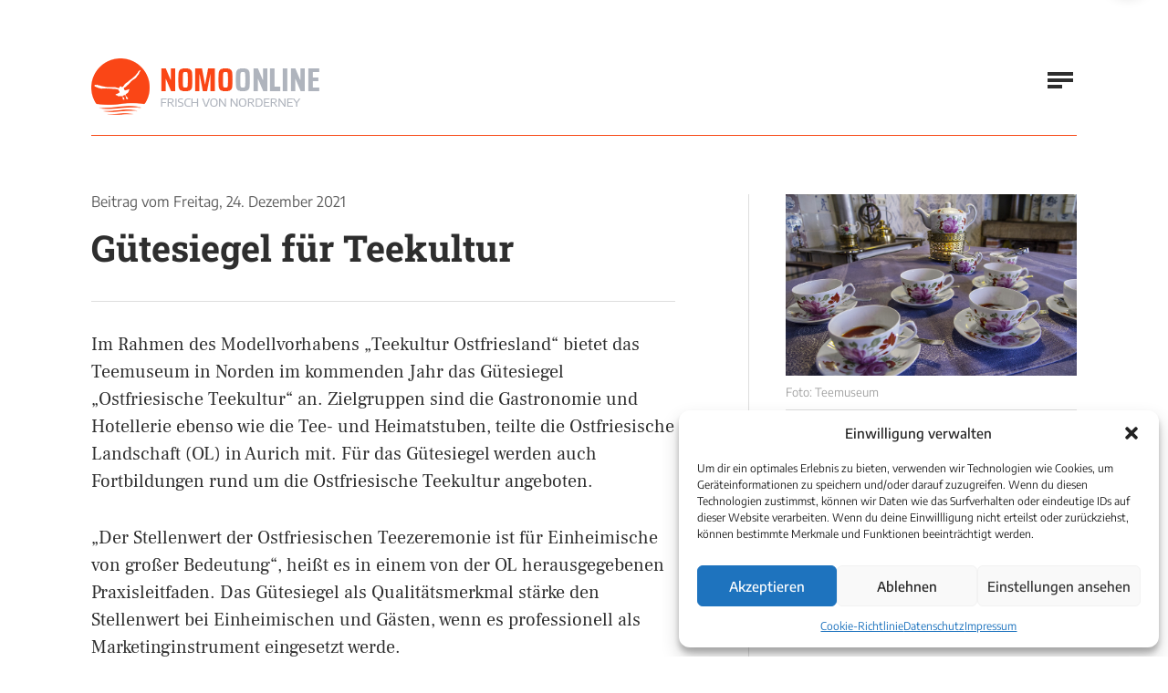

--- FILE ---
content_type: text/html; charset=UTF-8
request_url: https://www.nomo-norderney.de/guetesiegel-fuer-teekultur/
body_size: 12908
content:

		
<!doctype html>

<html lang="de-DE">

	<head>

		<meta charset="utf-8" />

		<meta name="viewport" content="width=device-width, initial-scale=1.0" />

		<!-- Google Tag Manager -->
		<script>(function(w,d,s,l,i){w[l]=w[l]||[];w[l].push({'gtm.start':
		new Date().getTime(),event:'gtm.js'});var f=d.getElementsByTagName(s)[0],
		j=d.createElement(s),dl=l!='dataLayer'?'&l='+l:'';j.async=true;j.src=
		'https://www.googletagmanager.com/gtm.js?id='+i+dl;f.parentNode.insertBefore(j,f);
		})(window,document,'script','dataLayer','GTM-5972T9KH');</script>
		<!-- End Google Tag Manager -->

		<link rel="stylesheet" href="https://www.nomo-norderney.de/wp-content/themes/nordbase/global.css?v=0.0.667256326" media="screen" />

		<link rel="shortcut icon" href="https://www.nomo-norderney.de/wp-content/themes/nordbase/favicon.ico" />

		<link rel="profile" href="http://gmpg.org/xfn/11" />

		<meta name='robots' content='index, follow, max-image-preview:large, max-snippet:-1, max-video-preview:-1' />

	<!-- This site is optimized with the Yoast SEO plugin v26.6 - https://yoast.com/wordpress/plugins/seo/ -->
	<title>Gütesiegel für Teekultur | Norderneyer Morgen</title>
	<link rel="canonical" href="https://www.nomo-norderney.de/guetesiegel-fuer-teekultur/" />
	<meta property="og:locale" content="de_DE" />
	<meta property="og:type" content="article" />
	<meta property="og:title" content="Gütesiegel für Teekultur | Norderneyer Morgen" />
	<meta property="og:description" content="Im Rahmen des Modellvorhabens „Teekultur Ostfriesland“ bietet das Teemuseum in Norden im kommenden Jahr das Gütesiegel „Ostfriesische Teekultur“ an. Zielgruppen sind die Gastronomie und Hotellerie ebenso wie die Tee- und Heimatstuben, teilte die Ostfriesische Landschaft (OL) &hellip;" />
	<meta property="og:url" content="https://www.nomo-norderney.de/guetesiegel-fuer-teekultur/" />
	<meta property="og:site_name" content="Norderneyer Morgen" />
	<meta property="article:publisher" content="https://www.facebook.com/pages/Norderneyer-Morgen/106402096061385" />
	<meta property="article:published_time" content="2021-12-24T12:00:00+00:00" />
	<meta property="article:modified_time" content="2021-12-30T12:05:39+00:00" />
	<meta property="og:image" content="https://www.nomo-norderney.de/wp-content/uploads/2021/12/Teetisch_quer_Foto_Teemusuem_1.jpg" />
	<meta property="og:image:width" content="840" />
	<meta property="og:image:height" content="525" />
	<meta property="og:image:type" content="image/jpeg" />
	<meta name="author" content="Dorothee Linke" />
	<meta name="twitter:card" content="summary_large_image" />
	<meta name="twitter:creator" content="@NeyerMorgen" />
	<meta name="twitter:site" content="@NeyerMorgen" />
	<meta name="twitter:label1" content="Verfasst von" />
	<meta name="twitter:data1" content="Dorothee Linke" />
	<meta name="twitter:label2" content="Geschätzte Lesezeit" />
	<meta name="twitter:data2" content="1 Minute" />
	<script type="application/ld+json" class="yoast-schema-graph">{"@context":"https://schema.org","@graph":[{"@type":"Article","@id":"https://www.nomo-norderney.de/guetesiegel-fuer-teekultur/#article","isPartOf":{"@id":"https://www.nomo-norderney.de/guetesiegel-fuer-teekultur/"},"author":{"name":"Dorothee Linke","@id":"https://www.nomo-norderney.de/#/schema/person/a20f0654146173ac6275ebd7935e71aa"},"headline":"Gütesiegel für Teekultur","datePublished":"2021-12-24T12:00:00+00:00","dateModified":"2021-12-30T12:05:39+00:00","mainEntityOfPage":{"@id":"https://www.nomo-norderney.de/guetesiegel-fuer-teekultur/"},"wordCount":214,"publisher":{"@id":"https://www.nomo-norderney.de/#organization"},"image":{"@id":"https://www.nomo-norderney.de/guetesiegel-fuer-teekultur/#primaryimage"},"thumbnailUrl":"https://www.nomo-norderney.de/wp-content/uploads/2021/12/Teetisch_quer_Foto_Teemusuem_1.jpg","keywords":["Gütesiegel Teekultur","Teezeremonie"],"articleSection":["Insel in Geschichten","Leben und Leute","Urlaub und Tourismus"],"inLanguage":"de"},{"@type":"WebPage","@id":"https://www.nomo-norderney.de/guetesiegel-fuer-teekultur/","url":"https://www.nomo-norderney.de/guetesiegel-fuer-teekultur/","name":"Gütesiegel für Teekultur | Norderneyer Morgen","isPartOf":{"@id":"https://www.nomo-norderney.de/#website"},"primaryImageOfPage":{"@id":"https://www.nomo-norderney.de/guetesiegel-fuer-teekultur/#primaryimage"},"image":{"@id":"https://www.nomo-norderney.de/guetesiegel-fuer-teekultur/#primaryimage"},"thumbnailUrl":"https://www.nomo-norderney.de/wp-content/uploads/2021/12/Teetisch_quer_Foto_Teemusuem_1.jpg","datePublished":"2021-12-24T12:00:00+00:00","dateModified":"2021-12-30T12:05:39+00:00","breadcrumb":{"@id":"https://www.nomo-norderney.de/guetesiegel-fuer-teekultur/#breadcrumb"},"inLanguage":"de","potentialAction":[{"@type":"ReadAction","target":["https://www.nomo-norderney.de/guetesiegel-fuer-teekultur/"]}]},{"@type":"ImageObject","inLanguage":"de","@id":"https://www.nomo-norderney.de/guetesiegel-fuer-teekultur/#primaryimage","url":"https://www.nomo-norderney.de/wp-content/uploads/2021/12/Teetisch_quer_Foto_Teemusuem_1.jpg","contentUrl":"https://www.nomo-norderney.de/wp-content/uploads/2021/12/Teetisch_quer_Foto_Teemusuem_1.jpg","width":840,"height":525,"caption":"Gedeckter Tisch für die Teezeremonie"},{"@type":"BreadcrumbList","@id":"https://www.nomo-norderney.de/guetesiegel-fuer-teekultur/#breadcrumb","itemListElement":[{"@type":"ListItem","position":1,"name":"Startseite","item":"https://www.nomo-norderney.de/"},{"@type":"ListItem","position":2,"name":"Archiv","item":"https://www.nomo-norderney.de/archiv/"},{"@type":"ListItem","position":3,"name":"Gütesiegel für Teekultur"}]},{"@type":"WebSite","@id":"https://www.nomo-norderney.de/#website","url":"https://www.nomo-norderney.de/","name":"Norderneyer Morgen","description":"Dein Webmagazin von der Insel","publisher":{"@id":"https://www.nomo-norderney.de/#organization"},"potentialAction":[{"@type":"SearchAction","target":{"@type":"EntryPoint","urlTemplate":"https://www.nomo-norderney.de/?s={search_term_string}"},"query-input":{"@type":"PropertyValueSpecification","valueRequired":true,"valueName":"search_term_string"}}],"inLanguage":"de"},{"@type":"Organization","@id":"https://www.nomo-norderney.de/#organization","name":"Nomo Online","url":"https://www.nomo-norderney.de/","logo":{"@type":"ImageObject","inLanguage":"de","@id":"https://www.nomo-norderney.de/#/schema/logo/image/","url":"https://www.nomo-norderney.de/wp-content/uploads/2021/06/logo.png","contentUrl":"https://www.nomo-norderney.de/wp-content/uploads/2021/06/logo.png","width":334,"height":84,"caption":"Nomo Online"},"image":{"@id":"https://www.nomo-norderney.de/#/schema/logo/image/"},"sameAs":["https://www.facebook.com/pages/Norderneyer-Morgen/106402096061385","https://x.com/NeyerMorgen","https://www.instagram.com/norderneyermorgen"]},{"@type":"Person","@id":"https://www.nomo-norderney.de/#/schema/person/a20f0654146173ac6275ebd7935e71aa","name":"Dorothee Linke"}]}</script>
	<!-- / Yoast SEO plugin. -->


<style id='wp-img-auto-sizes-contain-inline-css' type='text/css'>
img:is([sizes=auto i],[sizes^="auto," i]){contain-intrinsic-size:3000px 1500px}
/*# sourceURL=wp-img-auto-sizes-contain-inline-css */
</style>
<style id='classic-theme-styles-inline-css' type='text/css'>
/*! This file is auto-generated */
.wp-block-button__link{color:#fff;background-color:#32373c;border-radius:9999px;box-shadow:none;text-decoration:none;padding:calc(.667em + 2px) calc(1.333em + 2px);font-size:1.125em}.wp-block-file__button{background:#32373c;color:#fff;text-decoration:none}
/*# sourceURL=/wp-includes/css/classic-themes.min.css */
</style>
<link rel='stylesheet' id='cmplz-general-css' href='https://www.nomo-norderney.de/wp-content/plugins/complianz-gdpr/assets/css/cookieblocker.min.css?ver=1767443753' type='text/css' media='all' />
<link rel='stylesheet' id='wp-block-paragraph-css' href='https://www.nomo-norderney.de/wp-includes/blocks/paragraph/style.min.css?ver=6.9' type='text/css' media='all' />
			<style>.cmplz-hidden {
					display: none !important;
				}</style>
		
	<style id='global-styles-inline-css' type='text/css'>
:root{--wp--preset--aspect-ratio--square: 1;--wp--preset--aspect-ratio--4-3: 4/3;--wp--preset--aspect-ratio--3-4: 3/4;--wp--preset--aspect-ratio--3-2: 3/2;--wp--preset--aspect-ratio--2-3: 2/3;--wp--preset--aspect-ratio--16-9: 16/9;--wp--preset--aspect-ratio--9-16: 9/16;--wp--preset--color--black: #000000;--wp--preset--color--cyan-bluish-gray: #abb8c3;--wp--preset--color--white: #ffffff;--wp--preset--color--pale-pink: #f78da7;--wp--preset--color--vivid-red: #cf2e2e;--wp--preset--color--luminous-vivid-orange: #ff6900;--wp--preset--color--luminous-vivid-amber: #fcb900;--wp--preset--color--light-green-cyan: #7bdcb5;--wp--preset--color--vivid-green-cyan: #00d084;--wp--preset--color--pale-cyan-blue: #8ed1fc;--wp--preset--color--vivid-cyan-blue: #0693e3;--wp--preset--color--vivid-purple: #9b51e0;--wp--preset--gradient--vivid-cyan-blue-to-vivid-purple: linear-gradient(135deg,rgb(6,147,227) 0%,rgb(155,81,224) 100%);--wp--preset--gradient--light-green-cyan-to-vivid-green-cyan: linear-gradient(135deg,rgb(122,220,180) 0%,rgb(0,208,130) 100%);--wp--preset--gradient--luminous-vivid-amber-to-luminous-vivid-orange: linear-gradient(135deg,rgb(252,185,0) 0%,rgb(255,105,0) 100%);--wp--preset--gradient--luminous-vivid-orange-to-vivid-red: linear-gradient(135deg,rgb(255,105,0) 0%,rgb(207,46,46) 100%);--wp--preset--gradient--very-light-gray-to-cyan-bluish-gray: linear-gradient(135deg,rgb(238,238,238) 0%,rgb(169,184,195) 100%);--wp--preset--gradient--cool-to-warm-spectrum: linear-gradient(135deg,rgb(74,234,220) 0%,rgb(151,120,209) 20%,rgb(207,42,186) 40%,rgb(238,44,130) 60%,rgb(251,105,98) 80%,rgb(254,248,76) 100%);--wp--preset--gradient--blush-light-purple: linear-gradient(135deg,rgb(255,206,236) 0%,rgb(152,150,240) 100%);--wp--preset--gradient--blush-bordeaux: linear-gradient(135deg,rgb(254,205,165) 0%,rgb(254,45,45) 50%,rgb(107,0,62) 100%);--wp--preset--gradient--luminous-dusk: linear-gradient(135deg,rgb(255,203,112) 0%,rgb(199,81,192) 50%,rgb(65,88,208) 100%);--wp--preset--gradient--pale-ocean: linear-gradient(135deg,rgb(255,245,203) 0%,rgb(182,227,212) 50%,rgb(51,167,181) 100%);--wp--preset--gradient--electric-grass: linear-gradient(135deg,rgb(202,248,128) 0%,rgb(113,206,126) 100%);--wp--preset--gradient--midnight: linear-gradient(135deg,rgb(2,3,129) 0%,rgb(40,116,252) 100%);--wp--preset--font-size--small: 13px;--wp--preset--font-size--medium: 20px;--wp--preset--font-size--large: 36px;--wp--preset--font-size--x-large: 42px;--wp--preset--spacing--20: 0.44rem;--wp--preset--spacing--30: 0.67rem;--wp--preset--spacing--40: 1rem;--wp--preset--spacing--50: 1.5rem;--wp--preset--spacing--60: 2.25rem;--wp--preset--spacing--70: 3.38rem;--wp--preset--spacing--80: 5.06rem;--wp--preset--shadow--natural: 6px 6px 9px rgba(0, 0, 0, 0.2);--wp--preset--shadow--deep: 12px 12px 50px rgba(0, 0, 0, 0.4);--wp--preset--shadow--sharp: 6px 6px 0px rgba(0, 0, 0, 0.2);--wp--preset--shadow--outlined: 6px 6px 0px -3px rgb(255, 255, 255), 6px 6px rgb(0, 0, 0);--wp--preset--shadow--crisp: 6px 6px 0px rgb(0, 0, 0);}:where(.is-layout-flex){gap: 0.5em;}:where(.is-layout-grid){gap: 0.5em;}body .is-layout-flex{display: flex;}.is-layout-flex{flex-wrap: wrap;align-items: center;}.is-layout-flex > :is(*, div){margin: 0;}body .is-layout-grid{display: grid;}.is-layout-grid > :is(*, div){margin: 0;}:where(.wp-block-columns.is-layout-flex){gap: 2em;}:where(.wp-block-columns.is-layout-grid){gap: 2em;}:where(.wp-block-post-template.is-layout-flex){gap: 1.25em;}:where(.wp-block-post-template.is-layout-grid){gap: 1.25em;}.has-black-color{color: var(--wp--preset--color--black) !important;}.has-cyan-bluish-gray-color{color: var(--wp--preset--color--cyan-bluish-gray) !important;}.has-white-color{color: var(--wp--preset--color--white) !important;}.has-pale-pink-color{color: var(--wp--preset--color--pale-pink) !important;}.has-vivid-red-color{color: var(--wp--preset--color--vivid-red) !important;}.has-luminous-vivid-orange-color{color: var(--wp--preset--color--luminous-vivid-orange) !important;}.has-luminous-vivid-amber-color{color: var(--wp--preset--color--luminous-vivid-amber) !important;}.has-light-green-cyan-color{color: var(--wp--preset--color--light-green-cyan) !important;}.has-vivid-green-cyan-color{color: var(--wp--preset--color--vivid-green-cyan) !important;}.has-pale-cyan-blue-color{color: var(--wp--preset--color--pale-cyan-blue) !important;}.has-vivid-cyan-blue-color{color: var(--wp--preset--color--vivid-cyan-blue) !important;}.has-vivid-purple-color{color: var(--wp--preset--color--vivid-purple) !important;}.has-black-background-color{background-color: var(--wp--preset--color--black) !important;}.has-cyan-bluish-gray-background-color{background-color: var(--wp--preset--color--cyan-bluish-gray) !important;}.has-white-background-color{background-color: var(--wp--preset--color--white) !important;}.has-pale-pink-background-color{background-color: var(--wp--preset--color--pale-pink) !important;}.has-vivid-red-background-color{background-color: var(--wp--preset--color--vivid-red) !important;}.has-luminous-vivid-orange-background-color{background-color: var(--wp--preset--color--luminous-vivid-orange) !important;}.has-luminous-vivid-amber-background-color{background-color: var(--wp--preset--color--luminous-vivid-amber) !important;}.has-light-green-cyan-background-color{background-color: var(--wp--preset--color--light-green-cyan) !important;}.has-vivid-green-cyan-background-color{background-color: var(--wp--preset--color--vivid-green-cyan) !important;}.has-pale-cyan-blue-background-color{background-color: var(--wp--preset--color--pale-cyan-blue) !important;}.has-vivid-cyan-blue-background-color{background-color: var(--wp--preset--color--vivid-cyan-blue) !important;}.has-vivid-purple-background-color{background-color: var(--wp--preset--color--vivid-purple) !important;}.has-black-border-color{border-color: var(--wp--preset--color--black) !important;}.has-cyan-bluish-gray-border-color{border-color: var(--wp--preset--color--cyan-bluish-gray) !important;}.has-white-border-color{border-color: var(--wp--preset--color--white) !important;}.has-pale-pink-border-color{border-color: var(--wp--preset--color--pale-pink) !important;}.has-vivid-red-border-color{border-color: var(--wp--preset--color--vivid-red) !important;}.has-luminous-vivid-orange-border-color{border-color: var(--wp--preset--color--luminous-vivid-orange) !important;}.has-luminous-vivid-amber-border-color{border-color: var(--wp--preset--color--luminous-vivid-amber) !important;}.has-light-green-cyan-border-color{border-color: var(--wp--preset--color--light-green-cyan) !important;}.has-vivid-green-cyan-border-color{border-color: var(--wp--preset--color--vivid-green-cyan) !important;}.has-pale-cyan-blue-border-color{border-color: var(--wp--preset--color--pale-cyan-blue) !important;}.has-vivid-cyan-blue-border-color{border-color: var(--wp--preset--color--vivid-cyan-blue) !important;}.has-vivid-purple-border-color{border-color: var(--wp--preset--color--vivid-purple) !important;}.has-vivid-cyan-blue-to-vivid-purple-gradient-background{background: var(--wp--preset--gradient--vivid-cyan-blue-to-vivid-purple) !important;}.has-light-green-cyan-to-vivid-green-cyan-gradient-background{background: var(--wp--preset--gradient--light-green-cyan-to-vivid-green-cyan) !important;}.has-luminous-vivid-amber-to-luminous-vivid-orange-gradient-background{background: var(--wp--preset--gradient--luminous-vivid-amber-to-luminous-vivid-orange) !important;}.has-luminous-vivid-orange-to-vivid-red-gradient-background{background: var(--wp--preset--gradient--luminous-vivid-orange-to-vivid-red) !important;}.has-very-light-gray-to-cyan-bluish-gray-gradient-background{background: var(--wp--preset--gradient--very-light-gray-to-cyan-bluish-gray) !important;}.has-cool-to-warm-spectrum-gradient-background{background: var(--wp--preset--gradient--cool-to-warm-spectrum) !important;}.has-blush-light-purple-gradient-background{background: var(--wp--preset--gradient--blush-light-purple) !important;}.has-blush-bordeaux-gradient-background{background: var(--wp--preset--gradient--blush-bordeaux) !important;}.has-luminous-dusk-gradient-background{background: var(--wp--preset--gradient--luminous-dusk) !important;}.has-pale-ocean-gradient-background{background: var(--wp--preset--gradient--pale-ocean) !important;}.has-electric-grass-gradient-background{background: var(--wp--preset--gradient--electric-grass) !important;}.has-midnight-gradient-background{background: var(--wp--preset--gradient--midnight) !important;}.has-small-font-size{font-size: var(--wp--preset--font-size--small) !important;}.has-medium-font-size{font-size: var(--wp--preset--font-size--medium) !important;}.has-large-font-size{font-size: var(--wp--preset--font-size--large) !important;}.has-x-large-font-size{font-size: var(--wp--preset--font-size--x-large) !important;}
/*# sourceURL=global-styles-inline-css */
</style>
</head>

	<body>

	<!-- Google Tag Manager (noscript) -->
	<noscript><iframe src="https://www.googletagmanager.com/ns.html?id=GTM-5972T9KH"
	height="0" width="0" style="display:none;visibility:hidden"></iframe></noscript>
	<!-- End Google Tag Manager (noscript) -->

		<header class="header">

			
			<!-- start section -->

			<div class="section sct-header">

				<div class="boxed">

					<div class="context">

						<div class="company">

							<p class="branding" itemscope itemtype="http://schema.org/Organization">

								<a href="https://www.nomo-norderney.de" title="Norderneyer Morgen" itemprop="url" class="index">

									<picture>

										<source srcset="https://www.nomo-norderney.de/wp-content/themes/nordbase/media/library/logo.png 1x, https://www.nomo-norderney.de/wp-content/themes/nordbase/media/library/logo-hd.png 2x" media="(min-width: 1680px)">

										<source srcset="https://www.nomo-norderney.de/wp-content/themes/nordbase/media/library/logo-medium.png 1x, https://www.nomo-norderney.de/wp-content/themes/nordbase/media/library/logo-medium-hd.png 2x" media="(min-width: 720px)">

										<source srcset="https://www.nomo-norderney.de/wp-content/themes/nordbase/media/library/logo-small.png 1x, https://www.nomo-norderney.de/wp-content/themes/nordbase/media/library/logo-small-hd.png 2x" media="screen">

										<img src="https://www.nomo-norderney.de/wp-content/themes/nordbase/media/library/logo.png" alt="Norderneyer Morgen" width="334" height="84" itemprop="logo" class="logo" />

									</picture>

								</a>

							</p>

						</div><!-- company -->

						<div class="navigation">

							<div class="sitemap">

								<nav class="primary" aria-label="Primäre Navigation">

									<ul class="menu"><li id="menu-item-86" class="menu-item menu-item-type-post_type menu-item-object-page menu-item-home menu-item-86"><a href="https://www.nomo-norderney.de/">Startseite</a></li><li id="menu-item-87" class="menu-item menu-item-type-custom menu-item-object-custom menu-item-has-children menu-item-87"><a href="#">Unsere Themen</a><ul class="sub-menu">	<li id="menu-item-131" class="menu-item menu-item-type-post_type menu-item-object-page menu-item-131"><a href="https://www.nomo-norderney.de/leben-auf-der-insel/">Leben und Leute</a></li>	<li id="menu-item-135" class="menu-item menu-item-type-post_type menu-item-object-page menu-item-135"><a href="https://www.nomo-norderney.de/typisch-norderney/">Typisch Norderney</a></li>	<li id="menu-item-133" class="menu-item menu-item-type-post_type menu-item-object-page menu-item-133"><a href="https://www.nomo-norderney.de/norderney-regional/">Norderney regional</a></li>	<li id="menu-item-44399" class="menu-item menu-item-type-post_type menu-item-object-page menu-item-44399"><a href="https://www.nomo-norderney.de/einmal-nachgefragt/">Extra nachgefragt</a></li>	<li id="menu-item-44398" class="menu-item menu-item-type-post_type menu-item-object-page menu-item-44398"><a href="https://www.nomo-norderney.de/insel-in-geschichten/">Insel in Geschichten</a></li>	<li id="menu-item-136" class="menu-item menu-item-type-post_type menu-item-object-page menu-item-136"><a href="https://www.nomo-norderney.de/umwelt-und-natur/">Umwelt und Natur</a></li>	<li id="menu-item-137" class="menu-item menu-item-type-post_type menu-item-object-page menu-item-137"><a href="https://www.nomo-norderney.de/urlaub-und-tourismus/">Urlaub und Tourismus</a></li>	<li id="menu-item-58186" class="menu-item menu-item-type-taxonomy menu-item-object-category menu-item-58186"><a href="https://www.nomo-norderney.de/category/leserbriefe/">Leserbriefe</a></li></ul></li><li id="menu-item-89" class="menu-item menu-item-type-post_type menu-item-object-page current_page_parent menu-item-89"><a href="https://www.nomo-norderney.de/archiv/">Alle Artikel</a></li><li id="menu-item-90" class="menu-item menu-item-type-post_type_archive menu-item-object-ebooks menu-item-90"><a href="https://www.nomo-norderney.de/ausgaben/">Nomo-Archiv</a></li><li id="menu-item-94" class="menu-item menu-item-type-post_type menu-item-object-page menu-item-94"><a href="https://www.nomo-norderney.de/about/">Über uns</a></li><li id="menu-item-95" class="menu-item menu-item-type-post_type menu-item-object-page menu-item-95"><a href="https://www.nomo-norderney.de/kontakt/">Kontakt</a></li></ul>

								</nav><!-- primary -->

							</div><!-- sitemap -->

							<div class="social">

								<nav class="networks" aria-label="Soziale Netzwerke">

									<ul class="social-list">

										<li class="social-item"><a href="https://www.instagram.com/norderneyermorgen" title="Instagram" class="social-link"><i class="fab fa-instagram"></i></a></li>

										<li class="social-item"><a href="https://www.facebook.com/pages/Norderneyer-Morgen/106402096061385" title="Facebook" class="social-link"><i class="fab fa-facebook-f"></i></a></li>

										<li class="social-item"><a href="https://twitter.com/#!/neyermorgen" title="Twitter" class="social-link"><i class="fab fa-twitter"></i></a></li>

										<li class="social-item"><a href="https://www.youtube.com/user/Fischpresse" title="Youtube" class="social-link"><i class="fab fa-youtube"></i></a></li>

									</ul>

								</nav><!-- networks -->

							</div><!-- social -->

						</div><!-- navigation -->

					</div><!-- context -->

				</div><!-- boxed -->

			</div><!-- section -->

			<div class="sitesearch" role="search">

				
				<div class="searchbox">

					<form method="get" role="search" class="searchform" action="https://www.nomo-norderney.de">

						<fieldset>

							<legend>Suchfunktion</legend>

							<label for="searchtext" class="searchlabel">Auf Nomo-Online suchen &hellip;</label>

							<input type="search" class="searchfield" id="searchtext" placeholder="Wonach suchen Sie?" name="s" value="" />

							<button type="submit" class="searchsubmit" title="Auf Nomo-Online suchen &hellip;"><i class="fas fa-search icon-search" aria-hidden="true"></i></button>

						</fieldset>

					</form>

				</div><!-- searchbox -->

			</div><!-- sitesearch -->

		</header><!-- header -->

		<main class="main">

		
			
			<!-- start new section -->

			<div class="section btm--a">

				<div class="boxed brd--a">

					<div class="grp-single">

					
						<div class="grd-single cell--b">

							<div class="mdl-single">

								<div class="visual-single">

								
									<a href="https://www.nomo-norderney.de/wp-content/uploads/2021/12/Teetisch_quer_Foto_Teemusuem_1.jpg" title="Gedeckter Tisch für die Teezeremonie" class="fancybox"><img src="https://www.nomo-norderney.de/wp-content/uploads/2021/12/Teetisch_quer_Foto_Teemusuem_1.jpg" alt="Gedeckter Tisch für die Teezeremonie" class="vsl-landscape" width="840" height="525" /></a>

								
								<p class="src-single">Foto: Teemuseum</p>

								</div><!-- visual -->

							</div><!-- module -->

						</div><!-- grid -->

						<div class="grd-single cell--a">

							<div class="mdl-single">

								<div class="head-single">

									<p class="shd-single"><span class="pre-date">Beitrag vom</span> <span class="lbl-date">Freitag, 24. Dezember 2021</span></p>

									<h1 class="hdl-single">Gütesiegel für Teekultur</h1>

								</div><!-- heading -->

								
								
								<div class="data-single">

									<div class="post-single cfx">

										
<p>Im Rahmen des Modellvorhabens „Teekultur Ostfriesland“ bietet das Teemuseum in Norden im kommenden Jahr das Gütesiegel „Ostfriesische Teekultur“ an. Zielgruppen sind die Gastronomie und Hotellerie ebenso wie die Tee- und Heimatstuben, teilte die Ostfriesische Landschaft (OL) in Aurich mit. Für das Gütesiegel werden auch Fortbildungen rund um die Ostfriesische Teekultur angeboten.</p>



<p>„Der Stellenwert der Ostfriesischen Teezeremonie ist für Einheimische von großer Bedeutung“, heißt es in einem von der OL herausgegebenen Praxisleitfaden. Das Gütesiegel als Qualitätsmerkmal stärke den Stellenwert bei Einheimischen und Gästen, wenn es professionell als Marketinginstrument eingesetzt werde.<br>Seit dem Jahr 2016 ist die Ostfriesische Teekultur bei der Deutschen Unesco-Kommission als Immaterielles Kulturerbe gelistet. Das Modellvorhaben wird mit rund 64.000 Euro vom Niedersächischen Wirtschaftsministerium gefördert.<br>Neben der geplanten Einführung des Gütesiegels werben seit diesem Jahr außerdem bekannte Persönlichkeiten aus Ostfriesland als Teebotschafterinnen und Teebotschafter in kurzen Filmsequenzen für das Projekt, darunter der Krimiautor Klaus-Peter Wolf, Karikaturist Harm Bengen und Kinderliedermacherin Bettina Göschl. Auch der Norderneyer Windsurfer Bernd Flessner hat seine Zusage zum Teebotschafter gegeben, verriet die Leiterin der Kulturagentur der Ostfriesischen Landschaft Katrin Rodrian: „Wir hatten allerdings coronabedingt noch keine Möglichkeit den Botschafter-Film mit ihm zu erstellen.“ Dies werde jedoch nachgeholt.</p>

									</div><!-- post -->

									<div class="info-single">

									
										<p class="nck-single"><span class="label">Verfasst von</span> <span class="value"><a href="https://www.nomo-norderney.de/author/dorothee-linke/" title="Zum Archiv von Dorothee Linke" rel="author">Dorothee Linke</a></span></p>

									
										<p class="cat-single"><a href="https://www.nomo-norderney.de/category/insel-in-geschichten/" title="Mehr aus dieser Kategorie" class="lnk-single">Mehr aus dieser Kategorie</a></span></p>

									</div><!-- info -->

								</div><!-- data -->

								
							</div><!-- module -->

						</div><!-- grid -->

					
						<div class="grd-single cell--c">

							<div class="mdl-single">

								<div class="sgp-single">

									<div class="sgd-single cell--a">

										<div class="mdl-aside mod--a">

											<div class="head-aside mod--a">

												<h2 class="hdl-aside">Abgelegt unter</h2>

											</div><!-- head -->

											<div class="data-aside">

												<ul class="term-list cfx"><li class="term-item"><a href="https://www.nomo-norderney.de/category/urlaub-und-tourismus/" title="Kategorie Urlaub und Tourismus">Urlaub und Tourismus</a></li><li class="term-item"><a href="https://www.nomo-norderney.de/category/leben-auf-der-insel/" title="Kategorie Leben und Leute">Leben und Leute</a></li><li class="term-item last"><a href="https://www.nomo-norderney.de/category/insel-in-geschichten/" title="Kategorie Insel in Geschichten">Insel in Geschichten</a></li></ul>

											</div><!-- data -->

										</div><!-- module -->

									
										
										<div class="mdl-aside mod--a">

											<div class="head-aside mod--a">

												<h2 class="hdl-aside">Nächster Artikel</h2>

											</div><!-- head -->

											<div class="data-aside">

												<p class="next-post"><a href="https://www.nomo-norderney.de/seenotkreuzer-drei-generationen-vereint/" rel="next">Seenotkreuzer: Drei Generationen vereint</a></p>
												<p class="lbl-aside"><span class="lbl-date">24. Dezember 2021</span></p>

											</div><!-- data -->

										</div><!-- module -->

									
									
										
										<div class="mdl-aside mod--a">

											<div class="head-aside mod--a">

												<h2 class="hdl-aside">Vorheriger Artikel</h2>

											</div><!-- head -->

											<div class="data-aside">

												<p class="prev-post"><a href="https://www.nomo-norderney.de/hafen-mit-led-optimal-ausgeleuchtet/" rel="prev">Hafen: Mit LED optimal ausgeleuchtet</a></p>
												<p class="lbl-aside"><span class="lbl-date">22. Dezember 2021</span></p>

											</div><!-- data -->

										</div><!-- module -->

									
									</div><!-- subgrid -->

									<div class="sgd-single cell--b">

										<div class="mdl-aside mod--b">

											<div class="head-aside mod--b">

												<h2 class="hdl-aside">Anzeigen</h2>

											</div><!-- head -->

										</div><!-- module -->

										
		
								
									<div class="mdl-promo">

										<div class="grp-promo">

										
											
											
											<div class="grd-promo cell--a">

												<div class="adbox-promo mod--a">

													
													<a href="https://www.bauzentrale-norderney.de/" title="Bauzentrale Norderney" target="_self"><img src="https://www.nomo-norderney.de/wp-content/uploads/2020/12/Bauzentrale_Banner_Quadrat_320pxx320px.png" alt="" class="vsl-promo" width="320" height="320" /></a>

													
													
													
												</div><!-- adbox -->

											</div><!-- subgrid -->

											
										
											
											
											<div class="grd-promo cell--b">

												<div class="adbox-promo mod--b">

													
													<a href="https://www.nomo-norderney.de/der-nomo-ist-15/" title="15 Jahre Nomo" target="_self"><img src="https://www.nomo-norderney.de/wp-content/uploads/2023/10/15-Jahre-NOMO_WEB.png" alt="15 Jahre NOMO" class="vsl-promo" width="300" height="300" /></a>

													
													
													
												</div><!-- adbox -->

											</div><!-- subgrid -->

											
										
											
											
											<div class="grd-promo cell--a">

												<div class="adbox-promo mod--c">

													
													<a href="https://www.nomo-norderney.de/der-nomo-ist-15/" title="15 Jahre Nomo" target="_self"><img src="https://www.nomo-norderney.de/wp-content/uploads/2023/10/15-Jahre-NOMO_WEB.png" alt="15 Jahre NOMO" class="vsl-promo" width="300" height="300" /></a>

													
													
													
												</div><!-- adbox -->

											</div><!-- subgrid -->

											
										
											
											
											<div class="grd-promo cell--b">

												<div class="adbox-promo mod--d">

													
													<a href="https://www.tickets.wattwelten.de" title="Watt Welten Besucherzentrum" target="_self"><img src="https://www.nomo-norderney.de/wp-content/uploads/2019/04/Watt-Welten.png" alt="Watt Welten Besucherzentrum" class="vsl-promo" width="320" height="320" /></a>

													
													
													
												</div><!-- adbox -->

											</div><!-- subgrid -->

											
										
										</div><!-- subgroup -->

									</div><!-- module -->

								
									</div><!-- subgrid -->

								</div><!-- subgroup -->

							</div><!-- module -->

						</div><!-- grid -->

					</div><!-- group -->

				</div><!-- boxed -->

			</div><!-- section -->

		
		</main><!-- main -->

		<footer class="footer">

			
			
			<!-- start new section -->

			<div class="backdrop">

				<div class="section backspace">

					<div class="boxed">

						<div class="grp-secondary">

							<div class="grd-secondary cell--a">

								<div class="mdl-secondary">

									<h2 class="hdl-secondary"><span class="accent">Nomo</span> Online</h2>

								</div><!-- module -->

							</div><!-- grid -->

							<div class="grd-secondary cell--b">

								<div class="mdl-secondary">

									<div class="head-secondary">

										<h2 class="hdg-secondary">Kleingedrucktes</h2>

									</div><!-- heading -->

									<div class="grp-menu">

										<div class="grd-menu cell--a">

											<div class="mdl-menu">

												<nav class="menu-lt" aria-label="Navigation Fußzeile">

													<ul class="listing"><li id="menu-item-51139" class="menu-item menu-item-type-post_type menu-item-object-page menu-item-51139"><a href="https://www.nomo-norderney.de/kontakt/">Kontaktinformationen</a></li><li id="menu-item-97" class="menu-item menu-item-type-post_type menu-item-object-page menu-item-privacy-policy menu-item-97"><a rel="privacy-policy" href="https://www.nomo-norderney.de/datenschutz/">Datenschutz</a></li><li id="menu-item-96" class="menu-item menu-item-type-post_type menu-item-object-page menu-item-96"><a href="https://www.nomo-norderney.de/impressum/">Impressum</a></li></ul>

												</nav><!-- primary -->

											</div><!-- module -->

										</div><!-- subgrid -->

										<div class="grd-menu cell--b">

											<div class="mdl-menu">

												<nav class="menu-lb" aria-label="Navigation Fußzeile">

													<ul class="listing"><li id="menu-item-103" class="menu-item menu-item-type-post_type menu-item-object-page menu-item-103"><a href="https://www.nomo-norderney.de/advertising/">Anzeige schalten</a></li><li id="menu-item-44408" class="menu-item menu-item-type-custom menu-item-object-custom menu-item-44408"><a href="https://www.nomo-norderney.de/media/mediadaten/mediadaten-2025.pdf">Mediadaten</a></li></ul>

												</nav><!-- primary -->

											</div><!-- module -->

										</div><!-- subgrid -->

									</div><!-- subgroup -->

								</div><!-- module -->

							</div><!-- grid -->

							<div class="grd-secondary cell--c">

								<div class="mdl-secondary">

									<div class="head-secondary">

										<h2 class="hdg-secondary">Weblinks</h2>

									</div><!-- heading -->

									<div class="grp-menu">

										<div class="grd-menu cell--c">

											<div class="mdl-menu">

												<nav class="menu-ct" aria-label="Navigation Fußzeile">

													<ul class="listing"><li id="menu-item-109" class="menu-item menu-item-type-custom menu-item-object-custom menu-item-109"><a href="https://www.norderney.de/">Meine Insel Norderney</a></li><li id="menu-item-108" class="menu-item menu-item-type-custom menu-item-object-custom menu-item-108"><a href="https://de.windfinder.com/forecast/norderney">Aktuelle Wetterlage</a></li><li id="menu-item-110" class="menu-item menu-item-type-custom menu-item-object-custom menu-item-110"><a href="https://www.bsh.de/DE/DATEN/Baden_und_Meer/baden_und_meer_node.html">Baden und Meer</a></li></ul>

												</nav><!-- primary -->

											</div><!-- module -->

										</div><!-- subgrid -->

										<div class="grd-menu cell--d">

											<div class="mdl-menu">

												<nav class="menu-rt" aria-label="Navigation Fußzeile">

													<ul class="listing"><li id="menu-item-112" class="menu-item menu-item-type-custom menu-item-object-custom menu-item-112"><a href="https://www.wetter.de/deutschland/wetter-norderney-18220362.html">Wetterdienst</a></li><li id="menu-item-111" class="menu-item menu-item-type-custom menu-item-object-custom menu-item-111"><a href="https://tableau.bsh.de/views/Wasserstand_Nordsee_Pegelseite/Wasserstand_Kurve?Pegel=Norderney&#038;Bezugsniveau=Pegelnull%20(PNP)&#038;:embed=y&#038;:showAppBanner=false&#038;:display_count=no&#038;:showVizHome=no&#038;:alerts=no&#038;:tabs=no&#038;:showShareOptions=false&#038;:toolbar=top">Wasserstände</a></li><li id="menu-item-113" class="menu-item menu-item-type-custom menu-item-object-custom menu-item-113"><a href="https://www.marinetraffic.com/de/ais/home/centerx:7.2/centery:53.7/zoom:11">Schiffsverkehr</a></li></ul>

												</nav><!-- primary -->

											</div><!-- module -->

										</div><!-- subgrid -->

									</div><!-- subgroup -->

								</div><!-- module -->

							</div><!-- grid -->

						</div><!-- group -->

					</div><!-- boxed -->

				</div><!-- section -->

			</div><!-- backdrop -->

			<!-- start new section -->

			<div class="section">

				<div class="bottom">

					<div class="grp-bottom">

						<div class="grd-bottom cell--a">

							<div class="mdl-bottom">

								<p class="cpy-bottom">© 2021 - Norderneyer Morgen</p>

							</div><!-- module -->

						</div><!-- grid -->

						<div class="grd-bottom cell--b">

							<div class="mdl-bottom">

								<nav class="smallprint" aria-label="Kleingedrucktes">

									<ul class="summary"><li id="menu-item-58870" class="menu-item menu-item-type-post_type menu-item-object-page menu-item-58870"><a href="https://www.nomo-norderney.de/cookie-richtlinie-eu/">Cookie-Richtlinie</a></li></ul>

								</nav><!-- primary -->

							</div><!-- module -->

						</div><!-- grid -->

					</div><!-- group -->

				</div><!-- bottom -->

			</div><!-- section -->

		</footer><!-- footer -->

		
		<script type="speculationrules">
{"prefetch":[{"source":"document","where":{"and":[{"href_matches":"/*"},{"not":{"href_matches":["/wp-*.php","/wp-admin/*","/wp-content/uploads/*","/wp-content/*","/wp-content/plugins/*","/wp-content/themes/nordbase/*","/*\\?(.+)"]}},{"not":{"selector_matches":"a[rel~=\"nofollow\"]"}},{"not":{"selector_matches":".no-prefetch, .no-prefetch a"}}]},"eagerness":"conservative"}]}
</script>

<!-- Consent Management powered by Complianz | GDPR/CCPA Cookie Consent https://wordpress.org/plugins/complianz-gdpr -->
<div id="cmplz-cookiebanner-container"><div class="cmplz-cookiebanner cmplz-hidden banner-1 banner-a optin cmplz-bottom-right cmplz-categories-type-view-preferences" aria-modal="true" data-nosnippet="true" role="dialog" aria-live="polite" aria-labelledby="cmplz-header-1-optin" aria-describedby="cmplz-message-1-optin">
	<div class="cmplz-header">
		<div class="cmplz-logo"></div>
		<div class="cmplz-title" id="cmplz-header-1-optin">Einwilligung verwalten</div>
		<div class="cmplz-close" tabindex="0" role="button" aria-label="Dialog schließen">
			<svg aria-hidden="true" focusable="false" data-prefix="fas" data-icon="times" class="svg-inline--fa fa-times fa-w-11" role="img" xmlns="http://www.w3.org/2000/svg" viewBox="0 0 352 512"><path fill="currentColor" d="M242.72 256l100.07-100.07c12.28-12.28 12.28-32.19 0-44.48l-22.24-22.24c-12.28-12.28-32.19-12.28-44.48 0L176 189.28 75.93 89.21c-12.28-12.28-32.19-12.28-44.48 0L9.21 111.45c-12.28 12.28-12.28 32.19 0 44.48L109.28 256 9.21 356.07c-12.28 12.28-12.28 32.19 0 44.48l22.24 22.24c12.28 12.28 32.2 12.28 44.48 0L176 322.72l100.07 100.07c12.28 12.28 32.2 12.28 44.48 0l22.24-22.24c12.28-12.28 12.28-32.19 0-44.48L242.72 256z"></path></svg>
		</div>
	</div>

	<div class="cmplz-divider cmplz-divider-header"></div>
	<div class="cmplz-body">
		<div class="cmplz-message" id="cmplz-message-1-optin">Um dir ein optimales Erlebnis zu bieten, verwenden wir Technologien wie Cookies, um Geräteinformationen zu speichern und/oder darauf zuzugreifen. Wenn du diesen Technologien zustimmst, können wir Daten wie das Surfverhalten oder eindeutige IDs auf dieser Website verarbeiten. Wenn du deine Einwillligung nicht erteilst oder zurückziehst, können bestimmte Merkmale und Funktionen beeinträchtigt werden.</div>
		<!-- categories start -->
		<div class="cmplz-categories">
			<details class="cmplz-category cmplz-functional" >
				<summary>
						<span class="cmplz-category-header">
							<span class="cmplz-category-title">Funktional</span>
							<span class='cmplz-always-active'>
								<span class="cmplz-banner-checkbox">
									<input type="checkbox"
										   id="cmplz-functional-optin"
										   data-category="cmplz_functional"
										   class="cmplz-consent-checkbox cmplz-functional"
										   size="40"
										   value="1"/>
									<label class="cmplz-label" for="cmplz-functional-optin"><span class="screen-reader-text">Funktional</span></label>
								</span>
								Immer aktiv							</span>
							<span class="cmplz-icon cmplz-open">
								<svg xmlns="http://www.w3.org/2000/svg" viewBox="0 0 448 512"  height="18" ><path d="M224 416c-8.188 0-16.38-3.125-22.62-9.375l-192-192c-12.5-12.5-12.5-32.75 0-45.25s32.75-12.5 45.25 0L224 338.8l169.4-169.4c12.5-12.5 32.75-12.5 45.25 0s12.5 32.75 0 45.25l-192 192C240.4 412.9 232.2 416 224 416z"/></svg>
							</span>
						</span>
				</summary>
				<div class="cmplz-description">
					<span class="cmplz-description-functional">Die technische Speicherung oder der Zugang ist unbedingt erforderlich für den rechtmäßigen Zweck, die Nutzung eines bestimmten Dienstes zu ermöglichen, der vom Teilnehmer oder Nutzer ausdrücklich gewünscht wird, oder für den alleinigen Zweck, die Übertragung einer Nachricht über ein elektronisches Kommunikationsnetz durchzuführen.</span>
				</div>
			</details>

			<details class="cmplz-category cmplz-preferences" >
				<summary>
						<span class="cmplz-category-header">
							<span class="cmplz-category-title">Präferenzen</span>
							<span class="cmplz-banner-checkbox">
								<input type="checkbox"
									   id="cmplz-preferences-optin"
									   data-category="cmplz_preferences"
									   class="cmplz-consent-checkbox cmplz-preferences"
									   size="40"
									   value="1"/>
								<label class="cmplz-label" for="cmplz-preferences-optin"><span class="screen-reader-text">Präferenzen</span></label>
							</span>
							<span class="cmplz-icon cmplz-open">
								<svg xmlns="http://www.w3.org/2000/svg" viewBox="0 0 448 512"  height="18" ><path d="M224 416c-8.188 0-16.38-3.125-22.62-9.375l-192-192c-12.5-12.5-12.5-32.75 0-45.25s32.75-12.5 45.25 0L224 338.8l169.4-169.4c12.5-12.5 32.75-12.5 45.25 0s12.5 32.75 0 45.25l-192 192C240.4 412.9 232.2 416 224 416z"/></svg>
							</span>
						</span>
				</summary>
				<div class="cmplz-description">
					<span class="cmplz-description-preferences">Die technische Speicherung oder der Zugriff ist für den rechtmäßigen Zweck der Speicherung von Präferenzen erforderlich, die nicht vom Abonnenten oder Benutzer angefordert wurden.</span>
				</div>
			</details>

			<details class="cmplz-category cmplz-statistics" >
				<summary>
						<span class="cmplz-category-header">
							<span class="cmplz-category-title">Statistiken</span>
							<span class="cmplz-banner-checkbox">
								<input type="checkbox"
									   id="cmplz-statistics-optin"
									   data-category="cmplz_statistics"
									   class="cmplz-consent-checkbox cmplz-statistics"
									   size="40"
									   value="1"/>
								<label class="cmplz-label" for="cmplz-statistics-optin"><span class="screen-reader-text">Statistiken</span></label>
							</span>
							<span class="cmplz-icon cmplz-open">
								<svg xmlns="http://www.w3.org/2000/svg" viewBox="0 0 448 512"  height="18" ><path d="M224 416c-8.188 0-16.38-3.125-22.62-9.375l-192-192c-12.5-12.5-12.5-32.75 0-45.25s32.75-12.5 45.25 0L224 338.8l169.4-169.4c12.5-12.5 32.75-12.5 45.25 0s12.5 32.75 0 45.25l-192 192C240.4 412.9 232.2 416 224 416z"/></svg>
							</span>
						</span>
				</summary>
				<div class="cmplz-description">
					<span class="cmplz-description-statistics">Die technische Speicherung oder der Zugriff, der ausschließlich zu statistischen Zwecken erfolgt.</span>
					<span class="cmplz-description-statistics-anonymous">Die technische Speicherung oder der Zugriff, der ausschließlich zu anonymen statistischen Zwecken verwendet wird. Ohne eine Vorladung, die freiwillige Zustimmung deines Internetdienstanbieters oder zusätzliche Aufzeichnungen von Dritten können die zu diesem Zweck gespeicherten oder abgerufenen Informationen allein in der Regel nicht dazu verwendet werden, dich zu identifizieren.</span>
				</div>
			</details>
			<details class="cmplz-category cmplz-marketing" >
				<summary>
						<span class="cmplz-category-header">
							<span class="cmplz-category-title">Marketing</span>
							<span class="cmplz-banner-checkbox">
								<input type="checkbox"
									   id="cmplz-marketing-optin"
									   data-category="cmplz_marketing"
									   class="cmplz-consent-checkbox cmplz-marketing"
									   size="40"
									   value="1"/>
								<label class="cmplz-label" for="cmplz-marketing-optin"><span class="screen-reader-text">Marketing</span></label>
							</span>
							<span class="cmplz-icon cmplz-open">
								<svg xmlns="http://www.w3.org/2000/svg" viewBox="0 0 448 512"  height="18" ><path d="M224 416c-8.188 0-16.38-3.125-22.62-9.375l-192-192c-12.5-12.5-12.5-32.75 0-45.25s32.75-12.5 45.25 0L224 338.8l169.4-169.4c12.5-12.5 32.75-12.5 45.25 0s12.5 32.75 0 45.25l-192 192C240.4 412.9 232.2 416 224 416z"/></svg>
							</span>
						</span>
				</summary>
				<div class="cmplz-description">
					<span class="cmplz-description-marketing">Die technische Speicherung oder der Zugriff ist erforderlich, um Nutzerprofile zu erstellen, um Werbung zu versenden oder um den Nutzer auf einer Website oder über mehrere Websites hinweg zu ähnlichen Marketingzwecken zu verfolgen.</span>
				</div>
			</details>
		</div><!-- categories end -->
			</div>

	<div class="cmplz-links cmplz-information">
		<ul>
			<li><a class="cmplz-link cmplz-manage-options cookie-statement" href="#" data-relative_url="#cmplz-manage-consent-container">Optionen verwalten</a></li>
			<li><a class="cmplz-link cmplz-manage-third-parties cookie-statement" href="#" data-relative_url="#cmplz-cookies-overview">Dienste verwalten</a></li>
			<li><a class="cmplz-link cmplz-manage-vendors tcf cookie-statement" href="#" data-relative_url="#cmplz-tcf-wrapper">Verwalten von {vendor_count}-Lieferanten</a></li>
			<li><a class="cmplz-link cmplz-external cmplz-read-more-purposes tcf" target="_blank" rel="noopener noreferrer nofollow" href="https://cookiedatabase.org/tcf/purposes/" aria-label="Weitere Informationen zu den Zwecken von TCF findest du in der Cookie-Datenbank.">Lese mehr über diese Zwecke</a></li>
		</ul>
			</div>

	<div class="cmplz-divider cmplz-footer"></div>

	<div class="cmplz-buttons">
		<button class="cmplz-btn cmplz-accept">Akzeptieren</button>
		<button class="cmplz-btn cmplz-deny">Ablehnen</button>
		<button class="cmplz-btn cmplz-view-preferences">Einstellungen ansehen</button>
		<button class="cmplz-btn cmplz-save-preferences">Einstellungen speichern</button>
		<a class="cmplz-btn cmplz-manage-options tcf cookie-statement" href="#" data-relative_url="#cmplz-manage-consent-container">Einstellungen ansehen</a>
			</div>

	
	<div class="cmplz-documents cmplz-links">
		<ul>
			<li><a class="cmplz-link cookie-statement" href="#" data-relative_url="">{title}</a></li>
			<li><a class="cmplz-link privacy-statement" href="#" data-relative_url="">{title}</a></li>
			<li><a class="cmplz-link impressum" href="#" data-relative_url="">{title}</a></li>
		</ul>
			</div>
</div>
</div>
					<div id="cmplz-manage-consent" data-nosnippet="true"><button class="cmplz-btn cmplz-hidden cmplz-manage-consent manage-consent-1">Einwilligung verwalten</button>

</div><script type="text/javascript" src="https://www.nomo-norderney.de/wp-content/themes/nordbase/scripts/library/jquery.js?ver=3.2.1" id="jquery-js"></script>
<script type="text/javascript" src="https://www.nomo-norderney.de/wp-content/themes/nordbase/scripts/library/fanbox.js?ver=3.3.5" id="fanbox-js"></script>
<script type="text/javascript" src="https://www.nomo-norderney.de/wp-content/themes/nordbase/scripts/library/script.js?ver=1.0.0" id="script-js"></script>
<script type="text/javascript" src="https://www.nomo-norderney.de/wp-content/themes/nordbase/scripts/library/slider.js?ver=1.9.0" id="slider-js"></script>
<script type="text/javascript" id="cmplz-cookiebanner-js-extra">
/* <![CDATA[ */
var complianz = {"prefix":"cmplz_","user_banner_id":"1","set_cookies":[],"block_ajax_content":"0","banner_version":"17","version":"7.4.4.2","store_consent":"","do_not_track_enabled":"1","consenttype":"optin","region":"eu","geoip":"","dismiss_timeout":"","disable_cookiebanner":"","soft_cookiewall":"","dismiss_on_scroll":"","cookie_expiry":"365","url":"https://www.nomo-norderney.de/wp-json/complianz/v1/","locale":"lang=de&locale=de_DE","set_cookies_on_root":"0","cookie_domain":"","current_policy_id":"24","cookie_path":"/","categories":{"statistics":"Statistiken","marketing":"Marketing"},"tcf_active":"","placeholdertext":"Klicke hier, um {category}-Cookies zu akzeptieren und diesen Inhalt zu aktivieren","css_file":"https://www.nomo-norderney.de/wp-content/uploads/complianz/css/banner-{banner_id}-{type}.css?v=17","page_links":{"eu":{"cookie-statement":{"title":"Cookie-Richtlinie ","url":"https://www.nomo-norderney.de/cookie-richtlinie-eu/"},"privacy-statement":{"title":"Datenschutz","url":"https://www.nomo-norderney.de/datenschutz/"},"impressum":{"title":"Impressum","url":"https://www.nomo-norderney.de/impressum/"}},"us":{"impressum":{"title":"Impressum","url":"https://www.nomo-norderney.de/impressum/"}},"uk":{"impressum":{"title":"Impressum","url":"https://www.nomo-norderney.de/impressum/"}},"ca":{"impressum":{"title":"Impressum","url":"https://www.nomo-norderney.de/impressum/"}},"au":{"impressum":{"title":"Impressum","url":"https://www.nomo-norderney.de/impressum/"}},"za":{"impressum":{"title":"Impressum","url":"https://www.nomo-norderney.de/impressum/"}},"br":{"impressum":{"title":"Impressum","url":"https://www.nomo-norderney.de/impressum/"}}},"tm_categories":"","forceEnableStats":"","preview":"","clean_cookies":"","aria_label":"Klicke hier, um {category}-Cookies zu akzeptieren und diesen Inhalt zu aktivieren"};
//# sourceURL=cmplz-cookiebanner-js-extra
/* ]]> */
</script>
<script defer type="text/javascript" src="https://www.nomo-norderney.de/wp-content/plugins/complianz-gdpr/cookiebanner/js/complianz.min.js?ver=1767443755" id="cmplz-cookiebanner-js"></script>

	</body><!-- body -->

</html><!-- html -->
